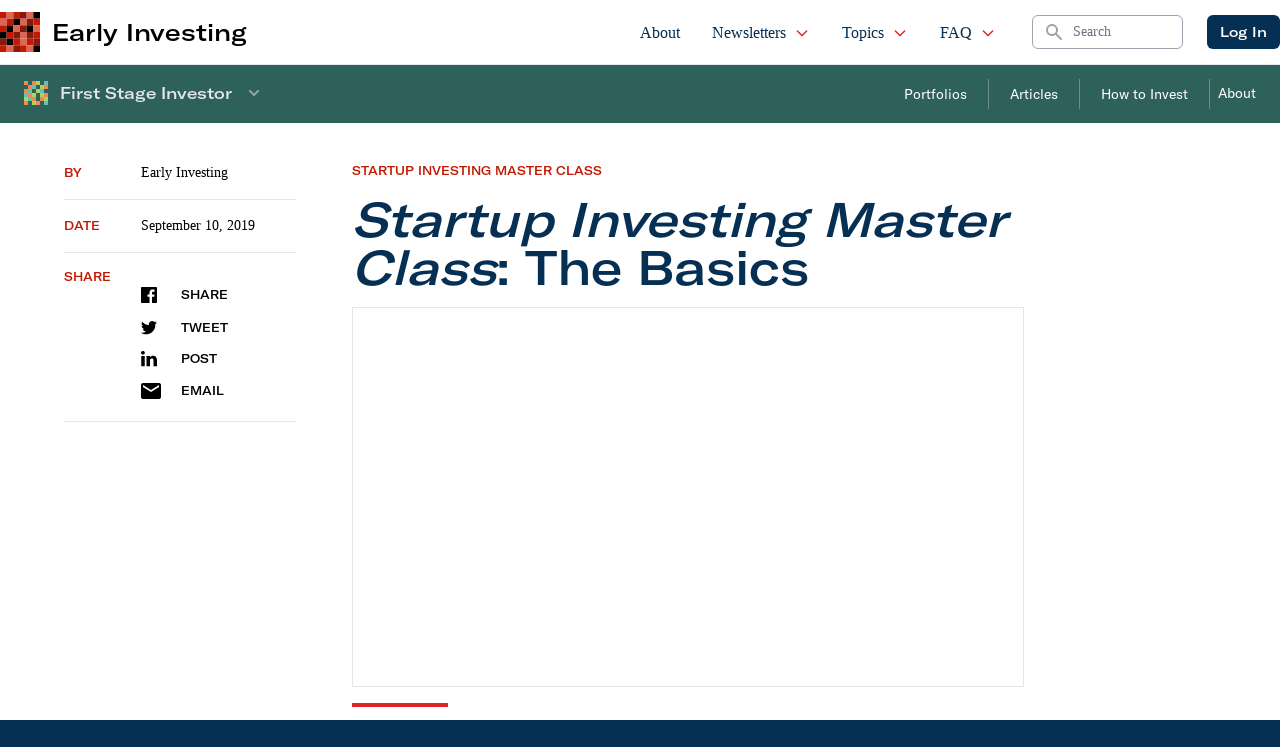

--- FILE ---
content_type: text/css
request_url: https://d1nhdstutrcdcg.cloudfront.net/wp-content/plugins/customer-service-portal/dist/css/main.1b424fd76aac91ef01f5.min.css?ver=6.7.4
body_size: 770
content:
table#activity-logs,table#customer-service-portal{table-layout:auto;width:100%}.table>tbody>tr>td,.table>tbody>tr>th,.table>tfoot>tr>td,.table>tfoot>tr>th,.table>thead>tr>td,.table>thead>tr>th{font-size:14px}td{text-overflow:ellipsis;overflow-x:hidden;max-width:400px}label{font-size:medium}.nav-tabs{margin-bottom:35px!important}.modal #subscriptions ul{padding:0}.modal #subscriptions ul li{list-style:none;display:flex;justify-content:space-between;margin-bottom:5px;border-bottom:1px solid #ddd;padding-bottom:10px;align-items:center}.modal #subscriptions ul li .btn{margin-left:5px}.modal input.form-control{background-color:#fff}.modal input:-moz-read-only{background-color:#f2f4f6}.modal input:read-only{background-color:#f2f4f6}.modal h3.modal-tab-title{font-size:22px;font-weight:700}.modal .form-horizontal .control-label{text-align:left}.modal.edit.state-loading .modal-content:before{content:"Loading Customer Data.."}.modal.edit.state-loading .modal-content:before,.modal.edit.state-saving .modal-content:before{position:absolute;top:0;left:0;width:100%;height:100%;background:#fff;z-index:1;display:flex;align-items:center;justify-content:center}.modal.edit.state-saving .modal-content:before{content:"Saving customer.."}.modal.edit .modal-footer{display:flex;justify-content:space-between;padding-left:0;padding-right:0}.modal.edit .modal-footer>.btn,.modal.edit .modal-footer>.btn .dropdown{width:30%}.modal.edit .modal-footer>.btn .dropdown .btn{width:100%}.modal.edit .modal-footer>.btn .dropdown a{width:100%;display:block;text-align:center}.addsubscription{border-top:1px solid #e5e5e5;padding-top:35px;margin-top:35px}.view-member{text-align:right}.view-member i{cursor:pointer}.password-reset-link{text-align:right}.password-reset-link i{cursor:pointer}.dropdown.show{display:inline-block}.dropdown a{display:block;width:100%;margin-bottom:3px}.btn{display:inline-flex!important;align-items:center;justify-content:center}.btn i{margin-left:5px}.search-top{display:flex;margin-bottom:30px}.search-top .dropdown{margin-left:15px}#search{padding-left:0;display:flex!important}#search .checkbox{width:100%}#search .checkbox input{margin-right:5px}.dropdown-menu{padding:15px!important;top:35px;min-width:280px!important;left:-100px!important}.btn.copy{border-bottom-left-radius:0;border-top-left-radius:0;border:1px solid #ccc;border-left:0}.btn.copy i{margin:0}.input-group.copy{display:flex;flex-direction:column;margin-bottom:15px}.input-group.copy .copy-holder{display:flex;margin-top:0}.input-group.copy .copy-holder .btn{width:auto!important}.input-group.copy .copy-title{text-align:left;font-weight:700;margin-bottom:5px}


--- FILE ---
content_type: application/javascript
request_url: https://d1nhdstutrcdcg.cloudfront.net/wp-content/plugins/premium-stock-market-widgets/assets/dist/app.js?ver=3.3.11
body_size: 6783
content:
/*!
 * 
 * Premium Stock Market Widgets
 * -----------------------------
 * Version 3.3.11, built on Thursday, July 13, 2023
 * Copyright (c) Financial apps and plugins <info@financialplugins.com>. All rights reserved
 * Demo: https://stockmarketwidgets.financialplugins.com/
 * Purchase (WordPress version): https://1.envato.market/az97R
 * Purchase (PHP version): https://1.envato.market/AQ17o
 * Like: https://www.facebook.com/financialplugins/
 * 
 */!function(e){function o(o){for(var n,a,l=o[0],d=o[1],c=0,r=[];c<l.length;c++)a=l[c],Object.prototype.hasOwnProperty.call(t,a)&&t[a]&&r.push(t[a][0]),t[a]=0;for(n in d)Object.prototype.hasOwnProperty.call(d,n)&&(e[n]=d[n]);for(m&&m(o);r.length;)r.shift()()}var n={},a={8:0},t={8:0};function l(o){if(n[o])return n[o].exports;var a=n[o]={i:o,l:!1,exports:{}};return e[o].call(a.exports,a,a.exports,l),a.l=!0,a.exports}l.e=function(e){var o=[];a[e]?o.push(a[e]):0!==a[e]&&{27:1}[e]&&o.push(a[e]=new Promise((function(o,n){for(var t=({0:"modules",1:"vendor-css-loader",2:"vendor-style-loader",3:"vendor-datatables.net",4:"vendor-chart.js",5:"vendor-vue-country-flag",6:"vendor-typed.js",7:"accordion-widget",10:"button-widget",11:"card-companies-widget",12:"card-markets-widget",13:"card-news-widget",14:"card-widget",15:"chart-options-widget",16:"chart-widget",17:"clock-markets-widget",18:"comparison-widget",19:"doughnut-widget",20:"gauge-widget",21:"inline-widget",22:"key-value-table-companies-widget",23:"label-widget",24:"leaderboard-widget",25:"list-companies-widget",26:"list-widget",27:"main",28:"map-companies-widget",29:"odometer-widget",30:"search-widget",31:"table-companies-widget",32:"table-history-widget",33:"table-markets-widget",34:"table-options-widget",35:"table-portfolio-widget",36:"table-quotes-widget",37:"ticker-markets-widget",38:"ticker-news-widget",39:"ticker-quotes-widget",40:"toast-widget",41:"typed-news-widget",42:"typed-quotes-widget",43:"vendor-axios",44:"vendor-core-js",45:"vendor-google-charts",46:"vendor-googlemaps",47:"vendor-izitoast",48:"vendor-moment-locale0",49:"vendor-moment-locale1",50:"vendor-moment-locale10",51:"vendor-moment-locale100",52:"vendor-moment-locale101",53:"vendor-moment-locale102",54:"vendor-moment-locale103",55:"vendor-moment-locale104",56:"vendor-moment-locale105",57:"vendor-moment-locale106",58:"vendor-moment-locale107",59:"vendor-moment-locale108",60:"vendor-moment-locale109",61:"vendor-moment-locale11",62:"vendor-moment-locale110",63:"vendor-moment-locale111",64:"vendor-moment-locale112",65:"vendor-moment-locale113",66:"vendor-moment-locale114",67:"vendor-moment-locale115",68:"vendor-moment-locale116",69:"vendor-moment-locale117",70:"vendor-moment-locale118",71:"vendor-moment-locale119",72:"vendor-moment-locale12",73:"vendor-moment-locale120",74:"vendor-moment-locale121",75:"vendor-moment-locale122",76:"vendor-moment-locale123",77:"vendor-moment-locale124",78:"vendor-moment-locale125",79:"vendor-moment-locale126",80:"vendor-moment-locale127",81:"vendor-moment-locale128",82:"vendor-moment-locale129",83:"vendor-moment-locale13",84:"vendor-moment-locale130",85:"vendor-moment-locale131",86:"vendor-moment-locale132",87:"vendor-moment-locale14",88:"vendor-moment-locale15",89:"vendor-moment-locale16",90:"vendor-moment-locale17",91:"vendor-moment-locale18",92:"vendor-moment-locale19",93:"vendor-moment-locale2",94:"vendor-moment-locale20",95:"vendor-moment-locale21",96:"vendor-moment-locale22",97:"vendor-moment-locale23",98:"vendor-moment-locale24",99:"vendor-moment-locale25",100:"vendor-moment-locale26",101:"vendor-moment-locale27",102:"vendor-moment-locale28",103:"vendor-moment-locale29",104:"vendor-moment-locale3",105:"vendor-moment-locale30",106:"vendor-moment-locale31",107:"vendor-moment-locale32",108:"vendor-moment-locale33",109:"vendor-moment-locale34",110:"vendor-moment-locale35",111:"vendor-moment-locale36",112:"vendor-moment-locale37",113:"vendor-moment-locale38",114:"vendor-moment-locale39",115:"vendor-moment-locale4",116:"vendor-moment-locale40",117:"vendor-moment-locale41",118:"vendor-moment-locale42",119:"vendor-moment-locale43",120:"vendor-moment-locale44",121:"vendor-moment-locale45",122:"vendor-moment-locale46",123:"vendor-moment-locale47",124:"vendor-moment-locale48",125:"vendor-moment-locale49",126:"vendor-moment-locale5",127:"vendor-moment-locale50",128:"vendor-moment-locale51",129:"vendor-moment-locale52",130:"vendor-moment-locale53",131:"vendor-moment-locale54",132:"vendor-moment-locale55",133:"vendor-moment-locale56",134:"vendor-moment-locale57",135:"vendor-moment-locale58",136:"vendor-moment-locale59",137:"vendor-moment-locale6",138:"vendor-moment-locale60",139:"vendor-moment-locale61",140:"vendor-moment-locale62",141:"vendor-moment-locale63",142:"vendor-moment-locale64",143:"vendor-moment-locale65",144:"vendor-moment-locale66",145:"vendor-moment-locale67",146:"vendor-moment-locale68",147:"vendor-moment-locale69",148:"vendor-moment-locale7",149:"vendor-moment-locale70",150:"vendor-moment-locale71",151:"vendor-moment-locale72",152:"vendor-moment-locale73",153:"vendor-moment-locale74",154:"vendor-moment-locale75",155:"vendor-moment-locale76",156:"vendor-moment-locale77",157:"vendor-moment-locale78",158:"vendor-moment-locale79",159:"vendor-moment-locale8",160:"vendor-moment-locale80",161:"vendor-moment-locale81",162:"vendor-moment-locale82",163:"vendor-moment-locale83",164:"vendor-moment-locale84",165:"vendor-moment-locale85",166:"vendor-moment-locale86",167:"vendor-moment-locale87",168:"vendor-moment-locale88",169:"vendor-moment-locale89",170:"vendor-moment-locale9",171:"vendor-moment-locale90",172:"vendor-moment-locale91",173:"vendor-moment-locale92",174:"vendor-moment-locale93",175:"vendor-moment-locale94",176:"vendor-moment-locale95",177:"vendor-moment-locale96",178:"vendor-moment-locale97",179:"vendor-moment-locale98",180:"vendor-moment-locale99",181:"vendor-odometer",182:"vendor-vue-select",183:"vendor-webpack"}[e]||e)+".css?hash=c891a6fbbd0427f25c9c",d=l.p+t,c=document.getElementsByTagName("link"),r=0;r<c.length;r++){var m=(f=c[r]).getAttribute("data-href")||f.getAttribute("href");if("stylesheet"===f.rel&&(m===t||m===d))return o()}var v=document.getElementsByTagName("style");for(r=0;r<v.length;r++){var f;if((m=(f=v[r]).getAttribute("data-href"))===t||m===d)return o()}var b=document.createElement("link");b.rel="stylesheet",b.type="text/css",b.onload=o,b.onerror=function(o){var t=o&&o.target&&o.target.src||d,l=new Error("Loading CSS chunk "+e+" failed.\n("+t+")");l.code="CSS_CHUNK_LOAD_FAILED",l.request=t,delete a[e],b.parentNode.removeChild(b),n(l)},b.href=d,document.getElementsByTagName("head")[0].appendChild(b)})).then((function(){a[e]=0})));var n=t[e];if(0!==n)if(n)o.push(n[2]);else{var d=new Promise((function(o,a){n=t[e]=[o,a]}));o.push(n[2]=d);var c,r=document.createElement("script");r.charset="utf-8",r.timeout=120,l.nc&&r.setAttribute("nonce",l.nc),r.src=function(e){return l.p+""+({0:"modules",1:"vendor-css-loader",2:"vendor-style-loader",3:"vendor-datatables.net",4:"vendor-chart.js",5:"vendor-vue-country-flag",6:"vendor-typed.js",7:"accordion-widget",10:"button-widget",11:"card-companies-widget",12:"card-markets-widget",13:"card-news-widget",14:"card-widget",15:"chart-options-widget",16:"chart-widget",17:"clock-markets-widget",18:"comparison-widget",19:"doughnut-widget",20:"gauge-widget",21:"inline-widget",22:"key-value-table-companies-widget",23:"label-widget",24:"leaderboard-widget",25:"list-companies-widget",26:"list-widget",27:"main",28:"map-companies-widget",29:"odometer-widget",30:"search-widget",31:"table-companies-widget",32:"table-history-widget",33:"table-markets-widget",34:"table-options-widget",35:"table-portfolio-widget",36:"table-quotes-widget",37:"ticker-markets-widget",38:"ticker-news-widget",39:"ticker-quotes-widget",40:"toast-widget",41:"typed-news-widget",42:"typed-quotes-widget",43:"vendor-axios",44:"vendor-core-js",45:"vendor-google-charts",46:"vendor-googlemaps",47:"vendor-izitoast",48:"vendor-moment-locale0",49:"vendor-moment-locale1",50:"vendor-moment-locale10",51:"vendor-moment-locale100",52:"vendor-moment-locale101",53:"vendor-moment-locale102",54:"vendor-moment-locale103",55:"vendor-moment-locale104",56:"vendor-moment-locale105",57:"vendor-moment-locale106",58:"vendor-moment-locale107",59:"vendor-moment-locale108",60:"vendor-moment-locale109",61:"vendor-moment-locale11",62:"vendor-moment-locale110",63:"vendor-moment-locale111",64:"vendor-moment-locale112",65:"vendor-moment-locale113",66:"vendor-moment-locale114",67:"vendor-moment-locale115",68:"vendor-moment-locale116",69:"vendor-moment-locale117",70:"vendor-moment-locale118",71:"vendor-moment-locale119",72:"vendor-moment-locale12",73:"vendor-moment-locale120",74:"vendor-moment-locale121",75:"vendor-moment-locale122",76:"vendor-moment-locale123",77:"vendor-moment-locale124",78:"vendor-moment-locale125",79:"vendor-moment-locale126",80:"vendor-moment-locale127",81:"vendor-moment-locale128",82:"vendor-moment-locale129",83:"vendor-moment-locale13",84:"vendor-moment-locale130",85:"vendor-moment-locale131",86:"vendor-moment-locale132",87:"vendor-moment-locale14",88:"vendor-moment-locale15",89:"vendor-moment-locale16",90:"vendor-moment-locale17",91:"vendor-moment-locale18",92:"vendor-moment-locale19",93:"vendor-moment-locale2",94:"vendor-moment-locale20",95:"vendor-moment-locale21",96:"vendor-moment-locale22",97:"vendor-moment-locale23",98:"vendor-moment-locale24",99:"vendor-moment-locale25",100:"vendor-moment-locale26",101:"vendor-moment-locale27",102:"vendor-moment-locale28",103:"vendor-moment-locale29",104:"vendor-moment-locale3",105:"vendor-moment-locale30",106:"vendor-moment-locale31",107:"vendor-moment-locale32",108:"vendor-moment-locale33",109:"vendor-moment-locale34",110:"vendor-moment-locale35",111:"vendor-moment-locale36",112:"vendor-moment-locale37",113:"vendor-moment-locale38",114:"vendor-moment-locale39",115:"vendor-moment-locale4",116:"vendor-moment-locale40",117:"vendor-moment-locale41",118:"vendor-moment-locale42",119:"vendor-moment-locale43",120:"vendor-moment-locale44",121:"vendor-moment-locale45",122:"vendor-moment-locale46",123:"vendor-moment-locale47",124:"vendor-moment-locale48",125:"vendor-moment-locale49",126:"vendor-moment-locale5",127:"vendor-moment-locale50",128:"vendor-moment-locale51",129:"vendor-moment-locale52",130:"vendor-moment-locale53",131:"vendor-moment-locale54",132:"vendor-moment-locale55",133:"vendor-moment-locale56",134:"vendor-moment-locale57",135:"vendor-moment-locale58",136:"vendor-moment-locale59",137:"vendor-moment-locale6",138:"vendor-moment-locale60",139:"vendor-moment-locale61",140:"vendor-moment-locale62",141:"vendor-moment-locale63",142:"vendor-moment-locale64",143:"vendor-moment-locale65",144:"vendor-moment-locale66",145:"vendor-moment-locale67",146:"vendor-moment-locale68",147:"vendor-moment-locale69",148:"vendor-moment-locale7",149:"vendor-moment-locale70",150:"vendor-moment-locale71",151:"vendor-moment-locale72",152:"vendor-moment-locale73",153:"vendor-moment-locale74",154:"vendor-moment-locale75",155:"vendor-moment-locale76",156:"vendor-moment-locale77",157:"vendor-moment-locale78",158:"vendor-moment-locale79",159:"vendor-moment-locale8",160:"vendor-moment-locale80",161:"vendor-moment-locale81",162:"vendor-moment-locale82",163:"vendor-moment-locale83",164:"vendor-moment-locale84",165:"vendor-moment-locale85",166:"vendor-moment-locale86",167:"vendor-moment-locale87",168:"vendor-moment-locale88",169:"vendor-moment-locale89",170:"vendor-moment-locale9",171:"vendor-moment-locale90",172:"vendor-moment-locale91",173:"vendor-moment-locale92",174:"vendor-moment-locale93",175:"vendor-moment-locale94",176:"vendor-moment-locale95",177:"vendor-moment-locale96",178:"vendor-moment-locale97",179:"vendor-moment-locale98",180:"vendor-moment-locale99",181:"vendor-odometer",182:"vendor-vue-select",183:"vendor-webpack"}[e]||e)+"-"+{0:"ce23e8f9a8ebf77cd92a",1:"70fc7c567fb798c79935",2:"6ad3c0021f3cfbc4ca41",3:"2695b6e007694292bd13",4:"85d180d719aa93580d21",5:"595016a7c625e0b92801",6:"77d931b6c57dd42ddb35",7:"bbe6d36af22e342a66a1",10:"640dbd8549b43cd81bee",11:"e35a02de16cb96067922",12:"2b48907bbe009b52f7cb",13:"82747b178f1443e7759c",14:"b5261722b9509039c457",15:"3139a971b059e91b98c9",16:"6ebada0fb01f68b1702b",17:"81b985fbf2f7ef951157",18:"d6c70083ab83b8ae5279",19:"68013976f60fd01352c9",20:"4cb919b36a352e8803e9",21:"a53b14c8d94601c18382",22:"f79ca6e3d9d60243fede",23:"e1efd265cab8bbfd3cc3",24:"e453635b52f982963b3a",25:"f936d31ae38c498042fc",26:"bf0a25f602f0cc56a632",27:"dca1c6402209e86bb905",28:"94fdf1fbd4912dbd2ba8",29:"6ef7244648da30284963",30:"4ff11c57c2886c557eea",31:"f0edcd29b7d5b0bacbd5",32:"43b48a8064f9cd729fa0",33:"6e1f61f5828f8d214bf8",34:"f6e8b9171f46df45bf2d",35:"f412b80426b7f1d2bd04",36:"c4724264f6e6f437f1bc",37:"2853e071fbf996a40d66",38:"272c66fcff52a447917b",39:"3f752b4a74cb2d6c3c53",40:"aaa954c2fb3c4093a3b3",41:"1a78b9a78496f90c2eb9",42:"5907c23427f7b1040a1e",43:"c05359860ae9d8716a37",44:"529b21732479d507b88d",45:"777b08b00a567a7f4444",46:"e4ce344f3cc42caf1c2a",47:"911a87b43b41ab2823b6",48:"f23c0e1dd6f4c538f7b1",49:"5708a376b24d1f6240a2",50:"cfdf56abe7abda292304",51:"143c2f9c5290b7a5ea30",52:"6d11acd29c2bbb7f465e",53:"720c7b1dfb2356a6e9d8",54:"8b9107aa5597253a598e",55:"b75eb294ecbbb3a93317",56:"ce04df89ef59494b831c",57:"01de90eed1b086e63d53",58:"ff54e2fd9e70ef88437d",59:"5213ddbc373665764853",60:"34a33cf16bd889f78898",61:"cf8744bfedecea5b076a",62:"386decad76b3dd4f1a14",63:"3bdbff50a1f6f03327ba",64:"910994ca548b39635081",65:"a06843bda9506016b8bf",66:"2a8903d704abde19b863",67:"8d3090cc5ad5883a004d",68:"463ddc6a8676f87bf3d0",69:"07ff89f27792b88792f1",70:"66d0e1b0b991aaa3d692",71:"ea6cc87d4f10392a478f",72:"c7d0d989e640cdf85234",73:"d5484ffde70e21578a5e",74:"d678205d27354d2be236",75:"0bf11f36b3f5fe806aaf",76:"d9680c7b0ffebadef3b6",77:"635b101bbf1bdbd760ee",78:"f22d431d8203e3b0b8f1",79:"68a4a1054d0256754b5f",80:"b7c4c30ceb73d3602e82",81:"5914309b1542f901c60b",82:"102bf01998a662a0f808",83:"d3859f1aa2f099757763",84:"6e7bb033f44a91d57867",85:"cb38a6081612493663d7",86:"a1456ea458d8a0c781c1",87:"233e6e0be653e48b3296",88:"97a4a40b3ca324521c38",89:"4cb633e254aba7e39a0d",90:"1b82b53e47d60112b23d",91:"34b7e2da3c3d36057ece",92:"0131b7079253097228f1",93:"11673ddad5839ec570d4",94:"2411dc43f2e06945e94d",95:"a188132059c77d901487",96:"19761b38cbfc6dafb1c7",97:"0095e91eedf22f879fe3",98:"8a5ab6e03ea4f515e9b5",99:"38a1c83bbdfea8699cb0",100:"255d69bea433597c6e22",101:"3bd35f604dfeb2734f7e",102:"4da45d5f9db867a90d77",103:"8b23c7f9e7d51da0aa35",104:"e9ba4617ed3af63bb228",105:"aa554d5e3b67587562e7",106:"448760c193f2e91f0c4a",107:"2584bb082e06199b964e",108:"0dd5eb4be0c1cc90609c",109:"317ec63367bcfbe67980",110:"3117a2ae45561a14add1",111:"b7e4284daecaf8776bec",112:"fb5f5efaaa182d6bcc87",113:"6a667336e03ac7e3f93a",114:"6dd9009603a2f6873689",115:"b0817bfad989e227469e",116:"4d4a28cf365dfbd0ee10",117:"0b79ca7275ea6e6fec27",118:"5ccd9f4f857e91b37cda",119:"dea531706d08b8d44cc7",120:"5e347a7508437ffa70c0",121:"8018447eeb3310da5d52",122:"5713ecaec84eb542284a",123:"6a8bab52baef80e8bc3f",124:"f0f1d2090300f59585be",125:"2539018e176e878a0607",126:"f14d7d02d2f0cf22b3b1",127:"02ad0a1fb88c535c1676",128:"e9488392cf7357c9df41",129:"d07aed684478e73d2c06",130:"9727ef424728f2018ab1",131:"c90d78a5d1d0b8dd841f",132:"bdc3a440ab84c03cafda",133:"6ee6e8ba2cbecb3a6b5a",134:"93c804c4a84bad1673cf",135:"3404cd1ba702e9db840f",136:"ad2c3d94c2514819af52",137:"5b3c274166ef4e8378ef",138:"2801c1a53fa608111e43",139:"c417b160c9ed45dca78b",140:"8b5be49a0d8c7196963f",141:"6a96fbcebb7429b31fff",142:"85a4d7eec0ab36712923",143:"0924a347b9ab32a59c2b",144:"8bd4b853b03fc0df910c",145:"8c3fb5367baba5a31088",146:"ea7a62e6c93fd54bdd12",147:"5f39f4372072a4269195",148:"05e460e9c3528e64952f",149:"7eee7762b8983cd360ec",150:"c14e446d3362ab1ddfd1",151:"b0570729ffa41a14761e",152:"4a63828658372bd7bc72",153:"7e6472b7670bd595f2ae",154:"fadf13edb3fea62b3409",155:"b2d9562fa72f439cef87",156:"1618199c2c4513e59ff7",157:"9329d5961d60ad6824a6",158:"7db325932c26eba40b65",159:"c431545b9c736d2c5434",160:"9d7263b1ecf6632a90eb",161:"12577cc784d1e2697c8e",162:"56616dee529909acc21e",163:"a68a6b655af923a33c45",164:"326e21cef2c206672b94",165:"5fc2db5fb2ecf9bdf764",166:"4d8e648fc29f6f3d81a7",167:"6110265b5b7c382b1a64",168:"06986f489b1e1c364e83",169:"2afd0e903588966fa9fa",170:"ba628d7e7332779a9e4f",171:"c942c8948f217c145841",172:"42229554b70274813ed4",173:"f77e1f183c3e9798d990",174:"ce0c088c9a21121477e6",175:"35ac70d6679af34fc608",176:"3761def328531fd0d603",177:"171ffb2412fe02c3a36d",178:"3987f009bba6f5d05bb8",179:"5fb9f2a108e8fdf34a22",180:"db8588db54d65983480f",181:"cea99413a1d8e331c755",182:"b9b15f9636ffc1d4e59e",183:"4ede3ca88fe6685f251e"}[e]+".js"}(e);var m=new Error;c=function(o){r.onerror=r.onload=null,clearTimeout(v);var n=t[e];if(0!==n){if(n){var a=o&&("load"===o.type?"missing":o.type),l=o&&o.target&&o.target.src;m.message="Loading chunk "+e+" failed.\n("+a+": "+l+")",m.name="ChunkLoadError",m.type=a,m.request=l,n[1](m)}t[e]=void 0}};var v=setTimeout((function(){c({type:"timeout",target:r})}),12e4);r.onerror=r.onload=c,document.head.appendChild(r)}return Promise.all(o)},l.m=e,l.c=n,l.d=function(e,o,n){l.o(e,o)||Object.defineProperty(e,o,{enumerable:!0,get:n})},l.r=function(e){"undefined"!=typeof Symbol&&Symbol.toStringTag&&Object.defineProperty(e,Symbol.toStringTag,{value:"Module"}),Object.defineProperty(e,"__esModule",{value:!0})},l.t=function(e,o){if(1&o&&(e=l(e)),8&o)return e;if(4&o&&"object"==typeof e&&e&&e.__esModule)return e;var n=Object.create(null);if(l.r(n),Object.defineProperty(n,"default",{enumerable:!0,value:e}),2&o&&"string"!=typeof e)for(var a in e)l.d(n,a,function(o){return e[o]}.bind(null,a));return n},l.n=function(e){var o=e&&e.__esModule?function(){return e.default}:function(){return e};return l.d(o,"a",o),o},l.o=function(e,o){return Object.prototype.hasOwnProperty.call(e,o)},l.p="",l.oe=function(e){throw console.error(e),e};var d=window.webpackJsonp83204=window.webpackJsonp83204||[],c=d.push.bind(d);d.push=o,d=d.slice();for(var r=0;r<d.length;r++)o(d[r]);var m=c;l(l.s=85)}({29:function(e,o,n){"use strict";var a=n(6);n.p=a.a.pluginUrl+"/assets/dist/"},6:function(e,o,n){"use strict";function a(e,o){var n=Object.keys(e);if(Object.getOwnPropertySymbols){var a=Object.getOwnPropertySymbols(e);o&&(a=a.filter((function(o){return Object.getOwnPropertyDescriptor(e,o).enumerable}))),n.push.apply(n,a)}return n}function t(e){for(var o=1;o<arguments.length;o++){var n=null!=arguments[o]?arguments[o]:{};o%2?a(Object(n),!0).forEach((function(o){l(e,o,n[o])})):Object.getOwnPropertyDescriptors?Object.defineProperties(e,Object.getOwnPropertyDescriptors(n)):a(Object(n)).forEach((function(o){Object.defineProperty(e,o,Object.getOwnPropertyDescriptor(n,o))}))}return e}function l(e,o,n){return o in e?Object.defineProperty(e,o,{value:n,enumerable:!0,configurable:!0,writable:!0}):e[o]=n,e}var d=window.premiumStockMarketWidgets||{};o.a={code:"smw",addons:d.addons||{},shortcodeOpenTag:d.shortcodeOpenTag||"<stock-market-widget ",shortcodeCloseTag:d.shortcodeCloseTag||"></stock-market-widget>",pluginUrl:void 0!==d.pluginUrl?d.pluginUrl:"",websiteUrl:d.websiteUrl||location.origin,ajaxUrl:d.ajaxUrl||"/ajax.php",ajaxNonce:d.ajaxNonce||"",ajaxMethod:d.ajaxMethod||"post",assetsLogoImages:d.assetsLogoImages||{},decimalSeparator:d.decimalSeparator||".",thousandsSeparator:d.thousandsSeparator||",",defaultNumberFormat:d.defaultNumberFormat||"0,0.00",fieldsNumberFormat:t(t({},{volume:"0,0.00a",shares_outstanding:"0,0.00a",market_cap:"0,0.00a",total_revenue:"0,0.00a",total_cash:"0,0.00a",total_debt:"0,0.00a",gross_profit:"0,0.00a",free_cashflow:"0,0.00a",operating_cashflow:"0,0.00a",nav:"0,0.00a",net_assets:"0,0.00a",change_pct:"0.00%","52_week_low_change_pct":"0.00%","52_week_high_change_pct":"0.00%",payout_ratio:"0.00%",dividend_yield:"0.00%",annual_dividend_yield:"0.00%",short_pct_of_float:"0.00%",profit_margin:"0.00%",quarter_earnings_growth:"0.00%",gross_margin:"0.00%",operating_margin:"0.00%",ebitda_margin:"0.00%",return_on_assets:"0.00%",return_on_equity:"0.00%",earnings_growth:"0.00%",revenue_growth:"0.00%",three_year_average_return:"0.00%",five_year_average_return:"0.00%",ytd_return:"0.00%",held_percent_insiders:"0.00%",held_percent_institutions:"0.00%",portfolio_change_pct:"0.00%",portfolio_return_pct:"0.00%",portfolio_quantity:"0,0"}),d.fieldsNumberFormat),defaultDateFormat:d.defaultDateFormat||"LL",fieldsDateFormat:t(t({},{date:"ll",time:"H:mm",date_time:"lll",last_update:"ll",fund_inception_date:"ll"}),d.fieldsDateFormat),nullValueFormat:void 0!==d.nullValueFormat?d.nullValueFormat:"-",defaultAssetLogoUrl:void 0!==d.defaultAssetLogoUrl?d.defaultAssetLogoUrl:null,hideSymbolSuffix:void 0!==d.hideSymbolSuffix&&"1"===d.hideSymbolSuffix,locale:d.locale||"en",text:d.text||{},assetRecognitionRegexp:d.assetRecognitionRegexp||"",assetNamesOverrides:d.assetNamesOverrides||{},googleMapsApiKey:d.googleMapsApiKey||"",calculatedFields:d.calculatedFields||[]}},63:function(e,o){e.exports=jQuery},85:function(e,o,n){"use strict";n.r(o);n(29);var a=document.querySelectorAll("stock-market-widget");a.length&&Promise.all([n.e(0),n.e(44),n.e(43),n.e(183),n.e(27)]).then(n.bind(null,259)).then(e=>e.default(a))}});

--- FILE ---
content_type: text/plain
request_url: https://www.google-analytics.com/j/collect?v=1&_v=j102&a=168659415&t=pageview&_s=1&dl=https%3A%2F%2Fd1nhdstutrcdcg.cloudfront.net%2Fstartup-investing-master-class-the-basics%2F&ul=en-us%40posix&dt=Startup%20Investing%20Master%20Class%3A%20The%20Basics%20of%20Startup%20Investing&sr=1280x720&vp=1280x720&_u=IEBAAEABAAAAACAAI~&jid=472604511&gjid=1332515506&cid=1446710438.1766755781&tid=UA-167434055-1&_gid=938788121.1766755781&_r=1&_slc=1&z=743978305
body_size: -455
content:
2,cG-WXQM7B1W21

--- FILE ---
content_type: image/svg+xml
request_url: https://d1nhdstutrcdcg.cloudfront.net/wp-content/themes/earlyinvesting-redesign/templates/components/svgs/inc-icon-logo.svg
body_size: 2771
content:
<svg class="{{ iconClass|default('')}}" width="40" height="40" viewBox="0 0 40 40" fill="none" xmlns="http://www.w3.org/2000/svg">
    <rect width="6.66667" height="6.66667" fill="#C11902"/>
    <rect x="6.66797" width="6.66667" height="6.66667" fill="#DC6554"/>
    <rect x="13.332" width="6.66667" height="6.66667" fill="#C11902"/>
    <rect x="20" width="6.66667" height="6.66667" fill="#841A0C"/>
    <rect x="26.668" width="6.66667" height="6.66667" fill="#DC6554"/>
    <rect x="33.332" width="6.66667" height="6.66667" fill="black"/>
    <rect y="6.66663" width="6.66667" height="6.66667" fill="#DC6554"/>
    <rect x="6.66797" y="6.66663" width="6.66667" height="6.66667" fill="#C11902"/>
    <path d="M13.332 6.66663H19.9987V13.3333H13.332V6.66663Z" fill="black"/>
    <rect x="20" y="6.66675" width="6.66667" height="6.66667" fill="#DC6554"/>
    <rect x="26.668" y="6.66663" width="6.66667" height="6.66667" fill="#841A0C"/>
    <rect x="33.332" y="6.66663" width="6.66667" height="6.66667" fill="#C11902"/>
    <rect y="13.3334" width="6.66667" height="6.66667" fill="#C11902"/>
    <rect x="6.66797" y="13.3334" width="6.66667" height="6.66667" fill="black"/>
    <rect x="13.332" y="13.3334" width="6.66667" height="6.66667" fill="#DC6554"/>
    <rect x="20" y="13.3333" width="6.66667" height="6.66667" fill="#841A0C"/>
    <rect x="26.668" y="13.3334" width="6.66667" height="6.66667" fill="black"/>
    <rect x="33.332" y="13.3334" width="6.66667" height="6.66667" fill="#DC6554"/>
    <rect y="20" width="6.66667" height="6.66667" fill="black"/>
    <rect x="6.66797" y="20" width="6.66667" height="6.66667" fill="#C11902"/>
    <path d="M13.332 20H19.9987V26.6667H13.332V20Z" fill="#841A0C"/>
    <rect x="20" y="20" width="6.66667" height="6.66667" fill="#DC6554"/>
    <rect x="26.668" y="20" width="6.66667" height="6.66667" fill="#841A0C"/>
    <rect x="33.332" y="20" width="6.66667" height="6.66667" fill="#C11902"/>
    <rect y="26.6666" width="6.66667" height="6.66667" fill="#841A0C"/>
    <path d="M6.66797 26.6666H13.3346V33.3333H6.66797V26.6666Z" fill="black"/>
    <rect x="13.332" y="26.6666" width="6.66667" height="6.66667" fill="#C11902"/>
    <rect x="20" y="26.6667" width="6.66667" height="6.66667" fill="#DC6554"/>
    <rect x="26.668" y="26.6666" width="6.66667" height="6.66667" fill="#C11902"/>
    <rect x="33.332" y="26.6666" width="6.66667" height="6.66667" fill="#841A0C"/>
    <rect y="33.3334" width="6.66667" height="6.66667" fill="#C11902"/>
    <rect x="6.66797" y="33.3334" width="6.66667" height="6.66667" fill="#DC6554"/>
    <rect x="13.332" y="33.3334" width="6.66667" height="6.66667" fill="#841A0C"/>
    <rect x="20" y="33.3333" width="6.66667" height="6.66667" fill="#C11902"/>
    <rect x="26.668" y="33.3334" width="6.66667" height="6.66667" fill="#DC6554"/>
    <path d="M33.332 33.3334H39.9987V40H33.332V33.3334Z" fill="black"/>
</svg>


--- FILE ---
content_type: application/javascript; charset=utf-8
request_url: https://fast.wistia.com/embed/medias/koudw97lne.jsonp
body_size: -427
content:
window['wistiajsonp-/embed/medias/koudw97lne.jsonp'] = {"error":true,"iframe":true};
